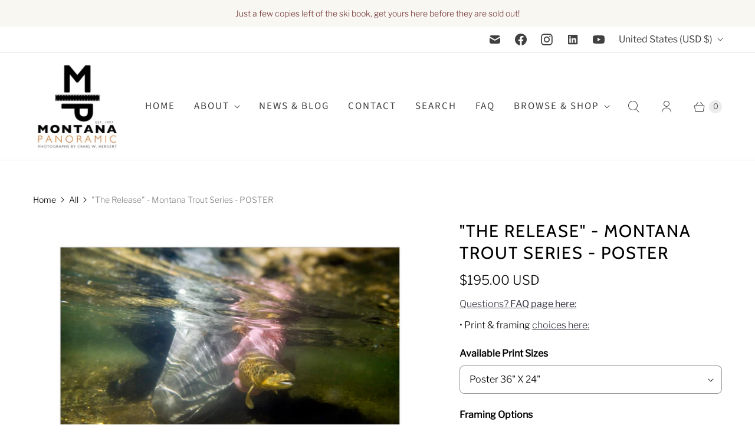

--- FILE ---
content_type: text/javascript; charset=utf-8
request_url: https://montanapanoramic.com/products/the-release-montana-trout-series.js
body_size: 972
content:
{"id":7636587184386,"title":"\"The Release\" - Montana Trout Series - POSTER","handle":"the-release-montana-trout-series","description":"\u003cp class=\"p1\" data-mce-fragment=\"1\"\u003e\u003cspan class=\"s1\" data-mce-fragment=\"1\"\u003e\u003cb data-mce-fragment=\"1\"\u003eAbout the Posters:\u003c\/b\u003e\u003cbr data-mce-fragment=\"1\"\u003e Posters are available as one size semi-gloss photo quality prints only. They are produced at the time of your order, and are shipped rolled for your local custom framing, or delivered ready to hang with your choice of black or walnut wood framing and acrylic glazing.\u003c\/span\u003e\u003c\/p\u003e\n\u003cp class=\"p1\" data-mce-fragment=\"1\"\u003e\u003cspan class=\"s1\" data-mce-fragment=\"1\"\u003eTurnaround time is approximately  2-3 weeks for framed orders, and 7-10 days for rolled poster prints.\u003c\/span\u003e\u003c\/p\u003e","published_at":"2022-03-25T02:33:58-06:00","created_at":"2022-03-25T02:33:58-06:00","vendor":"Montana Panoramic","type":"","tags":["ALL IMAGES","FORMATS -  Standard (35mm)","Posters"],"price":19500,"price_min":19500,"price_max":64350,"available":true,"price_varies":true,"compare_at_price":null,"compare_at_price_min":0,"compare_at_price_max":0,"compare_at_price_varies":false,"variants":[{"id":42570466099458,"title":"Poster 36\" X 24\" \/ No Frame - Poster Print Only","option1":"Poster 36\" X 24\"","option2":"No Frame - Poster Print Only","option3":null,"sku":"thereleaseposter","requires_shipping":true,"taxable":false,"featured_image":null,"available":true,"name":"\"The Release\" - Montana Trout Series - POSTER - Poster 36\" X 24\" \/ No Frame - Poster Print Only","public_title":"Poster 36\" X 24\" \/ No Frame - Poster Print Only","options":["Poster 36\" X 24\"","No Frame - Poster Print Only"],"price":19500,"weight":0,"compare_at_price":null,"inventory_management":null,"barcode":"","requires_selling_plan":false,"selling_plan_allocations":[]},{"id":42570466132226,"title":"Poster 36\" X 24\" \/ WALNUT wood frame with UV plex \u0026 LINEN LINER","option1":"Poster 36\" X 24\"","option2":"WALNUT wood frame with UV plex \u0026 LINEN LINER","option3":null,"sku":"thereleaseposter","requires_shipping":true,"taxable":false,"featured_image":null,"available":true,"name":"\"The Release\" - Montana Trout Series - POSTER - Poster 36\" X 24\" \/ WALNUT wood frame with UV plex \u0026 LINEN LINER","public_title":"Poster 36\" X 24\" \/ WALNUT wood frame with UV plex \u0026 LINEN LINER","options":["Poster 36\" X 24\"","WALNUT wood frame with UV plex \u0026 LINEN LINER"],"price":55250,"weight":0,"compare_at_price":null,"inventory_management":null,"barcode":"","requires_selling_plan":false,"selling_plan_allocations":[]},{"id":42570466164994,"title":"Poster 36\" X 24\" \/ BLACK wood frame with UV plexiglass","option1":"Poster 36\" X 24\"","option2":"BLACK wood frame with UV plexiglass","option3":null,"sku":"thereleaseposter","requires_shipping":true,"taxable":false,"featured_image":null,"available":true,"name":"\"The Release\" - Montana Trout Series - POSTER - Poster 36\" X 24\" \/ BLACK wood frame with UV plexiglass","public_title":"Poster 36\" X 24\" \/ BLACK wood frame with UV plexiglass","options":["Poster 36\" X 24\"","BLACK wood frame with UV plexiglass"],"price":45500,"weight":0,"compare_at_price":null,"inventory_management":null,"barcode":"","requires_selling_plan":false,"selling_plan_allocations":[]},{"id":42570466197762,"title":"Poster 36\" X 24\" \/ WALNUT wood frame with UV plex \u0026 PAPER EDGE","option1":"Poster 36\" X 24\"","option2":"WALNUT wood frame with UV plex \u0026 PAPER EDGE","option3":null,"sku":"thereleaseposter","requires_shipping":true,"taxable":false,"featured_image":null,"available":true,"name":"\"The Release\" - Montana Trout Series - POSTER - Poster 36\" X 24\" \/ WALNUT wood frame with UV plex \u0026 PAPER EDGE","public_title":"Poster 36\" X 24\" \/ WALNUT wood frame with UV plex \u0026 PAPER EDGE","options":["Poster 36\" X 24\"","WALNUT wood frame with UV plex \u0026 PAPER EDGE"],"price":64350,"weight":0,"compare_at_price":null,"inventory_management":null,"barcode":"","requires_selling_plan":false,"selling_plan_allocations":[]},{"id":42570466230530,"title":"Poster 36\" X 24\" \/ Reclaimed BARN WOOD frame with UV plexiglass","option1":"Poster 36\" X 24\"","option2":"Reclaimed BARN WOOD frame with UV plexiglass","option3":null,"sku":"thereleaseposter","requires_shipping":true,"taxable":false,"featured_image":null,"available":true,"name":"\"The Release\" - Montana Trout Series - POSTER - Poster 36\" X 24\" \/ Reclaimed BARN WOOD frame with UV plexiglass","public_title":"Poster 36\" X 24\" \/ Reclaimed BARN WOOD frame with UV plexiglass","options":["Poster 36\" X 24\"","Reclaimed BARN WOOD frame with UV plexiglass"],"price":55250,"weight":0,"compare_at_price":null,"inventory_management":null,"barcode":"","requires_selling_plan":false,"selling_plan_allocations":[]},{"id":42570466263298,"title":"Poster 36\" X 24\" \/ BLACK wood frame with UV plex \u0026 PAPER EDGE","option1":"Poster 36\" X 24\"","option2":"BLACK wood frame with UV plex \u0026 PAPER EDGE","option3":null,"sku":"thereleaseposter","requires_shipping":true,"taxable":false,"featured_image":null,"available":true,"name":"\"The Release\" - Montana Trout Series - POSTER - Poster 36\" X 24\" \/ BLACK wood frame with UV plex \u0026 PAPER EDGE","public_title":"Poster 36\" X 24\" \/ BLACK wood frame with UV plex \u0026 PAPER EDGE","options":["Poster 36\" X 24\"","BLACK wood frame with UV plex \u0026 PAPER EDGE"],"price":64350,"weight":0,"compare_at_price":null,"inventory_management":null,"barcode":"","requires_selling_plan":false,"selling_plan_allocations":[]},{"id":42570466296066,"title":"Poster 36\" X 24\" \/ WALNUT wood frame with UV plexiglass","option1":"Poster 36\" X 24\"","option2":"WALNUT wood frame with UV plexiglass","option3":null,"sku":"thereleaseposter","requires_shipping":true,"taxable":false,"featured_image":null,"available":true,"name":"\"The Release\" - Montana Trout Series - POSTER - Poster 36\" X 24\" \/ WALNUT wood frame with UV plexiglass","public_title":"Poster 36\" X 24\" \/ WALNUT wood frame with UV plexiglass","options":["Poster 36\" X 24\"","WALNUT wood frame with UV plexiglass"],"price":45500,"weight":0,"compare_at_price":null,"inventory_management":null,"barcode":"","requires_selling_plan":false,"selling_plan_allocations":[]}],"images":["\/\/cdn.shopify.com\/s\/files\/1\/0630\/8367\/5906\/products\/1334254579_Releaseandbrnandbhand24x36poster_97b272f5-ce2c-4ec5-8197-ff6e78946b1d.jpg?v=1648263371"],"featured_image":"\/\/cdn.shopify.com\/s\/files\/1\/0630\/8367\/5906\/products\/1334254579_Releaseandbrnandbhand24x36poster_97b272f5-ce2c-4ec5-8197-ff6e78946b1d.jpg?v=1648263371","options":[{"name":"Available Print Sizes","position":1,"values":["Poster 36\" X 24\""]},{"name":"Framing Options","position":2,"values":["No Frame - Poster Print Only","WALNUT wood frame with UV plex \u0026 LINEN LINER","BLACK wood frame with UV plexiglass","WALNUT wood frame with UV plex \u0026 PAPER EDGE","Reclaimed BARN WOOD frame with UV plexiglass","BLACK wood frame with UV plex \u0026 PAPER EDGE","WALNUT wood frame with UV plexiglass"]}],"url":"\/products\/the-release-montana-trout-series","media":[{"alt":null,"id":29569793360130,"position":1,"preview_image":{"aspect_ratio":1.5,"height":800,"width":1200,"src":"https:\/\/cdn.shopify.com\/s\/files\/1\/0630\/8367\/5906\/products\/1334254579_Releaseandbrnandbhand24x36poster_97b272f5-ce2c-4ec5-8197-ff6e78946b1d.jpg?v=1648263371"},"aspect_ratio":1.5,"height":800,"media_type":"image","src":"https:\/\/cdn.shopify.com\/s\/files\/1\/0630\/8367\/5906\/products\/1334254579_Releaseandbrnandbhand24x36poster_97b272f5-ce2c-4ec5-8197-ff6e78946b1d.jpg?v=1648263371","width":1200}],"requires_selling_plan":false,"selling_plan_groups":[]}